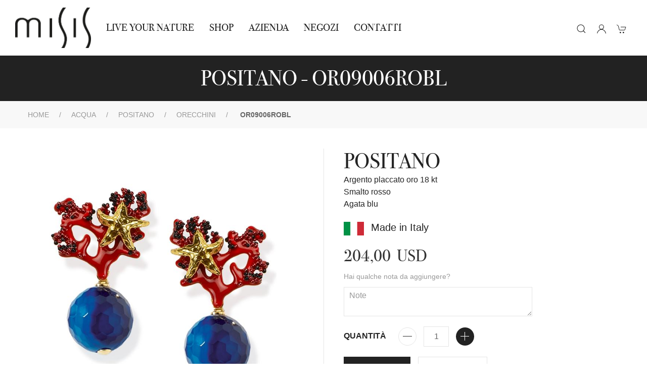

--- FILE ---
content_type: text/html; charset=utf-8
request_url: https://www.misis.it/it/gioielli/orecchini/acqua/positano/or09006robl
body_size: 21283
content:


<!DOCTYPE html>
<html lang="it" prefix="og: http://ogp.me/ns#">
<head><meta name="facebook-domain-verification" content="awa2b80mdk7fm9e24osgkjm04y8bh4" /><meta charset="utf-8" /><meta name="viewport" content="width=device-width, initial-scale=1.0" /><meta name="author" content="Misis" /><title>
	Orecchini OR09006ROBL - Gioielli  | Misis
</title><link href="/images/favicon.ico" rel="shortcut icon" type="image/x-icon" /><link rel="shortcut icon" href="/images/favicon.ico" /><link href="/css/font-awesome.min.css" rel="stylesheet" /><link href="//netdna.bootstrapcdn.com/font-awesome/4.0.3/css/font-awesome.css" rel="stylesheet" /><link href="/images/apple-touch-icon.png" rel="apple-touch-icon" /><link href="/images/favicon76.png" rel="apple-touch-icon" sizes="76x76" /><link href="/images/favicon120.png" rel="apple-touch-icon" sizes="120x120" /><link href="/images/favicon152.png" rel="apple-touch-icon" sizes="152x152" />
    
    <!-- <link href="/css/custom.css" rel="stylesheet" /><link href="/css/bootstrap.min.css" rel="stylesheet" /> -->


    
	<script src="https://code.jquery.com/jquery-2.2.4.min.js"></script>
    <noscript> For full functionality of this site it is necessary to enable JavaScript. </noscript>

        <!-- UIkit CSS -->
    <link rel="stylesheet" href="/css/uikit.min.css" /><link rel="stylesheet" href="/css/stile.css" />

    <!-- UIkit JS -->
    <script src="https://cdn.jsdelivr.net/npm/uikit@3.5.9/dist/js/uikit.min.js"></script>
    <script src="https://cdn.jsdelivr.net/npm/uikit@3.5.9/dist/js/uikit-icons.min.js"></script>
	<!--codice monitoraggio-->

	
	<script type="text/javascript">
var _mtm = _mtm || [];
_mtm.push({'mtm.startTime': (new Date().getTime()), 'event': 'mtm.Start'});
var d=document, g=d.createElement('script'), s=d.getElementsByTagName('script')[0];
g.type='text/javascript'; g.async=true; g.defer=true; g.src='https://analytics.eikondigital.it/js/container_xBE7b3oJ.js'; s.parentNode.insertBefore(g,s);
</script>


<!-- Google tag (gtag.js) -->
<script async src="https://www.googletagmanager.com/gtag/js?id=G-4F0K1Z4N65"></script>
<script>
  window.dataLayer = window.dataLayer || [];
  function gtag(){dataLayer.push(arguments);}
  gtag('js', new Date());

  gtag('config', 'G-4F0K1Z4N65');
</script>



<!-- Hotjar Tracking Code for https://www.misis.it -->
<script>
    (function(h,o,t,j,a,r){
        h.hj=h.hj||function(){(h.hj.q=h.hj.q||[]).push(arguments)};
        h._hjSettings={hjid:2969090,hjsv:6};
        a=o.getElementsByTagName('head')[0];
        r=o.createElement('script');r.async=1;
        r.src=t+h._hjSettings.hjid+j+h._hjSettings.hjsv;
        a.appendChild(r);
    })(window,document,'https://static.hotjar.com/c/hotjar-','.js?sv=');
</script>

<!-- Global site tag (gtag.js) - Google Ads: 10845135198 -->
<script async src="https://www.googletagmanager.com/gtag/js?id=AW-10845135198"></script>
<script>
  window.dataLayer = window.dataLayer || [];
  function gtag(){dataLayer.push(arguments);}
  gtag('js', new Date());

  gtag('config', 'AW-10845135198');
</script>


    <!-- Facebook Pixel Code -->
    <script>
    !function(f,b,e,v,n,t,s)
    {if(f.fbq)return;n=f.fbq=function(){n.callMethod?
    n.callMethod.apply(n,arguments):n.queue.push(arguments)};
    if(!f._fbq)f._fbq=n;n.push=n;n.loaded=!0;n.version='2.0';
    n.queue=[];t=b.createElement(e);t.async=!0;
    t.src=v;s=b.getElementsByTagName(e)[0];
    s.parentNode.insertBefore(t,s)}(window, document,'script',
    'https://connect.facebook.net/en_US/fbevents.js');
    fbq('init', '583606146193778');
    fbq('track', 'PageView');
    </script>
    <noscript><img height="1" width="1" style="display:none"
    src="https://www.facebook.com/tr?id=583606146193778&ev=PageView&noscript=1"
    /></noscript>
    <!-- End Facebook Pixel Code -->

	
    
    
    <script>
        
        
        fbq('track', 'ViewContent',
        {
            "@context": "https://schema.org",
            "@type": "Product",
            "productID": "2196",
            "name": "Orecchini OR09006ROBL - Gioielli  | Misis",
            "description": "Argento placcato oro 18 kt Smalto rosso Agata blu",
            "url": "https://www.misis.it/it/gioielli/orecchini/acqua/positano/or09006robl",
            "image": "https://www.misis.it/jewels-images/r_4_or09006robl_1.jpg",
            "brand": "Misis",
            "offers": [
              {
                  "@type": "Offer",
                  "price": "204.00",
                  "priceCurrency": "EUR",
                  "itemCondition": "https://schema.org/NewCondition",
                  "availability": "https://schema.org/InStock"
              }
            ]
        });


        

        function Aggiungi()
        {
            var qta = parseInt($("#qta").val());
            qta++;
            $("#qta").val(qta);
        }

        function Sottrai()
        {
            var qta = parseInt($("#qta").val());
            if (qta <= 1)
                return;

            qta--;
            $("#qta").val(qta);
        }

        function AddTocart() {

            //$(".loading").css("display", "block");
            //$(".body-content").css('opacity', 0.6);

            // controllo se la MISURA per gli anelli è stata selezionata
            if ($("#ddlVoceVariante_0").length)
            {
                // controllo valore seleizionato
                var m = $("#ddlVoceVariante_0").val();

                if (m == '')
                {
                    alert('Selezionare la misura/Select the size');
                    return;
                }
            } 

            var posting = $.post("/_ajax/carrello/addToCart", $("#formCaratteristiche").serialize());

            posting.done(function (data) {

                fbq('track', 'AddToCart', {
                    content_ids: data.ItemId,
                    content_type: 'product',
                    value: data.TotaleCarrello,
                    currency: 'USD'
	            });

	            //$("#divAggiuntoCarrello").removeClass("hide");
	            //$("#lblNumCartItems").html(data);
	            $("#lblNumCartItems").html(data.QtaTotaleArticoliNelCarrello);
	            //$(".loading").css("display", "none");
	            //$(".body-content").css('opacity', 1);
	            $("#TotaleCarrello").html(data.TotaleCarrello);
	            //$(".CartDialog").removeClass("hidden").css("display", "flex").delay( 3000 ).fadeOut( 400 );
                UIkit.modal(".CartDialog").show();
       
                

	        });

        }


    </script>
    <!--
    <style type="text/css">
    /* stile per carousel */
        .carousel-item-prev,
        .carousel-item-next,
        .carousel-item.active {
            display: flex;
        }

        /* control image height */
        .card-img-top-250 {
            max-height: 225px;
            overflow: hidden;
        }
        /* smoother transitions */
        .carousel-inner > .carousel-item.next.left,
        .carousel-inner > .carousel-item.prev.right
        {
            transition: all 1s ease;
        }
        /* fine stile per carousel */

        /* Modifiche pagina prodotto slider */

        .card-deck a {
            display: inline-table;
        }       

        .navbar-nav {
            flex-direction: inherit!important;
        }

        .btn-success {
            color: #fff!important;
            background-color: #5cb85c!important;
            border-color: #4cae4c!important;
        }

        .btn-success:hover {
            background-color: #449d44!important;
            border-color: #398439!important;
        }
        
        .btn-default {
            border-color: #ccc!important;
        }
    </style>-->

<meta name="language" content="it" />
<meta name="title" content="Orecchini OR09006ROBL - Gioielli  | Misis" />
<meta name="description" content="Argento placcato oro 18 kt Smalto rosso Agata blu" />
<meta name="author" content="Misis S.r.l." />
<meta name="robots" content="index, follow" />
<meta http-equiv="content-language" content="it" />
<meta property="og:type" content="website" />
<meta property="og:site_name" content="www.misis.it" />
<meta property="og:url" content="https://www.misis.it/it/gioielli/orecchini/acqua/positano/or09006robl" />
<meta property="og:title" content="Orecchini OR09006ROBL - Gioielli  | Misis" />
<meta property="og:image" content="https://www.misis.it/jewels-images/r_4_or09006robl_1.jpg" />
<meta property="og:image:url" content="https://www.misis.it/jewels-images/r_4_or09006robl_1.jpg" />
<meta property="og:description" content="Argento placcato oro 18 kt Smalto rosso Agata blu" />
<meta property="product:price:amount" content="204.00" />
<meta property="product:price:currency" content="EUR" />
<meta property="product:retailer_item_id" content="2196" />
<meta property="product:item_group_id" content="95" />
<meta property="product:brand" content="Misis" />
<meta property="product:availability" content="in stock" />
<meta property="product:condition" content="new" />
<meta property="product:locale" content="it_IT" />
<meta property="og:locale" content="it_IT" />
<meta property="og:price:amount" content="204.00" />
<meta property="og:price:currency" content="EUR" />
</head>
<body id="page-top" class="index">

    <!-- Load Facebook SDK for JavaScript -->
      <div id="fb-root"></div>
      <script>
          window.fbAsyncInit = function () {
              FB.init({
                  xfbml: true,
                  version: 'v8.0'
              });
          };

          (function (d, s, id) {
              var js, fjs = d.getElementsByTagName(s)[0];
              if (d.getElementById(id)) return;
              js = d.createElement(s); js.id = id;
              js.src = 'https://connect.facebook.net/it_IT/sdk/xfbml.customerchat.js';
              fjs.parentNode.insertBefore(js, fjs);
          }(document, 'script', 'facebook-jssdk'));</script> 

      <!-- Your Chat Plugin code -->
      <div class="fb-customerchat" 
        attribution=setup_tool
        page_id="203832193013896">
      </div>

    <header>

    <!-- Menu -->
        <nav class="uk-navbar-container uk-padding-small uk-margin" uk-sticky uk-navbar>
            <div class="uk-navbar-left">
        
                <a class=" uk-navbar-item uk-logo" href="/it/default">
                    <img alt="Misis" width="150" src="/img/Logo_MISIS grande.jpg">
                </a>

                <ul class="uk-navbar-nav  uk-visible@l uk-hidden@xl">
                    <li><a href="/it/live-your-nature" title='Live Your Nature'>Live Your Nature</a></li>
                    <li><a href="/it/shop/categorie" title="Shop">Shop</a></li>                            
                    <li><a href="/it/azienda" title='Azienda'>Azienda</a></li>
                    <li><a href="/it/trovami" title='NEGOZI'>NEGOZI</a></li>
                    <li><a href="/it/contatti" title='Contatti'>Contatti</a></li>                  
  				</ul>
       
            </div>

            <div class="uk-navbar-center uk-visible@xl">
                     
                <ul class="uk-navbar-nav">
                    <li><a href="/it/live-your-nature" title='Live Your Nature'>Live Your Nature</a></li>
                    <li><a href="/it/shop/categorie" title="Shop">Shop</a></li>                            
                    <li><a href="/it/azienda" title='Azienda'>Azienda</a></li>
                    <li><a href="/it/trovami" title='NEGOZI'>NEGOZI</a></li>
                    <li><a href="/it/contatti" title='Contatti'>Contatti</a></li>                  
  				</ul>
        
            </div>

            <div class="uk-navbar-right">
                     
                <ul class="uk-navbar-nav">
                    <div class="uk-navbar-item">
                        <li id="cerca" class="uk-animation-slide-right-medium">
                            <span id="divAttesa" style="display:none; margin-left: -36px; padding-left: 0; float:left;position:absolute;margin-top:6px;">
                                <img src="/images/loading2.gif" align="Loading" class="loadingHP" />
                            </span>
                            <form id="search" action="/it/shop/search">
                            <input name="txtSearch1" id="txtSearch1" class="uk-input uk-form-width-medium " type="text" autocomplete="off" placeholder="Cerca...">
                            <button id="btnCerca" class="uk-button uk-button-secondary">Cerca</button>
                            </form>
                        </li>
                    </div>

                    <div class="uk-navbar-item">
                        <ul class="uk-iconnav">
                        <li class="uk-visible@l">
                            <a onclick="displaySearch()">
                                <span class="uk-icon uk-margin-small-right" uk-icon="icon: search"></span>                          
                            </a>
                        </li>
                        
                        <li class="uk-visible@l">
                            <a href="#"uk-toggle="target: #account">
                                <span class="uk-icon uk-margin-small-right" uk-icon="icon: user"></span>
                            </a>
                            
                        </li>
                        <li>
                            <a href='/it/shop/carrello'>
                                  
                                <span class="uk-icon uk-margin-small-right" uk-icon="icon: cart"></span>
                                                        
                            </a>
                        </li>
                        <li class="uk-hidden@l">
                            <a uk-toggle="target: #offcanvas-nav-primary">
                                <span class="uk-icon uk-margin-small-right" uk-icon="icon: menu"></span>                          
                            </a>
                        </li>
                    </ul>
                </div>
                </ul>
        
            </div>
        </nav>
        <!-- Menu -->

                    
    </header>

    
        <div class="body-content">
        
    <div class="CartDialog" uk-modal>


    <div class="uk-modal-dialog uk-modal-container uk-container-xlarge">
        <button class="uk-modal-close-default" type="button" uk-close></button>
        <div class="uk-modal-header">
            <h2 class="uk-modal-title">L'articolo è stato aggiunto al carrello.</h2>
        </div>

        <div class="uk-modal-footer uk-text-center uk-hidden@s">

            <button class="uk-modal-close uk-margin-small-right uk-button uk-button-default" type="button">Continua gli acquisti</button>
            
            <a href="/it/shop/carrello" title="VAI AL CARRELLO" class="uk-button uk-button-secondary">VAI AL CARRELLO</a>        
        </div>


        <div class=" uk-modal-body">
            <div class="uk-grid-small uk-grid-divider" uk-grid> 

            <div class="uk-width-1-3@s uk-text-center">
                <img id="CartDialog_imgCartDialog" src="/jewels-images/r_4_or09006robl_1.jpg" />            
            </div>

            <div class="uk-width-1-3@s">
                <h4 class="uk-card-title uk-text-bold uk-margin-remove-bottom">OR09006ROBL</h4>
                <p class="uk-h3 uk-text-emphasis uk-margin-remove-top">USD 204.00</p>
            </div>

            <div class="uk-width-1-3@s">
                <h4 class="uk-card-title uk-text-bold uk-margin-remove-bottom">SUB TOTALE</h4>  
                <p class="uk-h3 uk-text-emphasis uk-margin-remove-top">USD <span  id="TotaleCarrello" /></p>
            </div>

            </div>
        
        </div>

        <div class="uk-modal-footer uk-text-right">

            <button class="uk-modal-close uk-margin-small-right uk-button uk-button-default" type="button">Continua gli acquisti</button>
            
            <a href="/it/shop/carrello" title="VAI AL CARRELLO" class="uk-button uk-button-secondary">VAI AL CARRELLO</a>        
        </div>

    </div>    
    </div>

        
    <!-- contenuto jewels-->
        <div class="uk-light uk-background-secondary uk-height-small-small uk-panel uk-flex uk-flex-center uk-flex-middle">
            <h1>
                POSITANO - OR09006ROBL
            </h1>
        </div>

        <div class="uk-background-muted uk-padding-small">
            <div class="uk-container">
                <ul class="uk-breadcrumb ">
                    <li class=""><a class="linkAzienda art" href="/default.aspx">Home</a>
                    
                        <li class=""><a class="linkAzienda" href="/it/shop/collezioni/acqua">Acqua</a></li><li class=""><a class="linkAzienda" href="/it/shop/95/acqua/positano">POSITANO</a></li><li class=""><a class="linkAzienda" href="/it/shop/orecchini">Orecchini</a></li>
                    </li>
                    <li class="Bread art">
                        <span class="uk-text-bold uk-text-uppercase">OR09006ROBL</span>
                    </li>
                </ul>
            </div>
        </div>


        <div class="uk-container uk-margin-medium-top uk-margin-xlarge-bottom">
            <div class="uk-child-width-1-2@s uk-grid-divider" uk-grid>
                
                <!-- Foto -->
                <div class="uk-grid-item-match ">
                    <div>

                    <div class=" uk-text-center" uk-lightbox>
                        
                        <a id="MainContent_hplImg" href="/jewels-images/r_4_or09006robl_1.jpg"><img id="MainContent_img" title="Orecchini OR09006ROBL" src="/jewels-images/r_4_or09006robl_1.jpg" alt="Orecchini OR09006ROBL" /></a>

                        

                        
                                    <a class="uk-inline" href="/jewels-images/r_4_DSC_0065_copia.jpg" title="Dettaglio 1"></a>
                            
                        
                    </div>

                    <div class="uk-grid-small" uk-grid uk-lightbox="animation: slide">
                        
                                <div class="">
                                    <a class="uk-inline" href="/jewels-images/r_4_DSC_0065_copia.jpg" title="Dettaglio 1">
                                        <img src="/jewels-images/r_1_DSC_0065_copia.jpg" class="no-padding img-responsive thumbClick thumbnailDetail"
                                            alt="Dettaglio 1" title="Dettaglio 1">
                                    </a>
                                </div>
                            
                    </div>    





                    <div class="uk-grid-small uk-child-width-1-6@s" uk-grid>
                    
                       
                    
                        
                    
                    
                    
                    
                    </div>
                    


                    
                    


                    
                </div>    
                </div>
                <!-- Foto -->

                




                <!-- Desc -->
                <div>

                    <form id="formCaratteristiche">

                        <article class="uk-article">
                        
                            <h2 class="uk-article-title uk-margin-remove-bottom uk-text-uppercase">POSITANO</h2>
                        
                            <p class="uk-margin-remove-top">
                                Argento placcato oro 18 kt<br />Smalto rosso<br />Agata blu
                                <div>
                                    <img alt="Italy" width="40" src="/img/Flag_of_Italy.svg">
                                    <span class="uk-margin-small-left uk-h4">Made in Italy</span>
                                </div>
                                
                            </p>
                        
                            <p class="uk-margin-remove-top uk-margin-remove-bottom bodoni uk-h2">
                                204,00
                                    &nbsp;USD
                            </p>

                            

                            

                            <div class="uk-margin-small">
                                <div class="uk-text-muted uk-form-label">Hai qualche nota da aggiungere?</div>
                                <textarea class="uk-width-2-3@s uk-margin-small-top uk-textarea" placeholder='Note' id="campoNOte"
                                    name="campoNOte"></textarea>
                            </div>

                            <div class="uk-margin">

                                <div class="uk-form-inline">
                                    <span id="MainContent_ltrQuantita" class="uk-text-bold uk-margin-right">QUANTITÀ</span>
                                    <a href="javascript:Sottrai()" class="uk-icon-button uk-button-default" uk-icon="minus"></a>
                                    <input type="text" id="qta" name="qta" value="1" size="2" class="uk-margin-small-left uk-margin-small-right uk-text-center uk-input uk-width-small-small" />
                                    <a href="javascript:Aggiungi()" class="uk-icon-button uk-button-secondary" uk-icon="plus"></a>
                                </div>
                            </div>
                        
                            <div class="uk-grid-small uk-margin-small uk-child-width-auto" uk-grid>
                                <div>
                                    <a id="MainContent_ltrAcquista" title="Acquista" class="uk-button uk-button-secondary uk-light uk-width-1-1" href="javascript:AddTocart();">Acquista</a>
                                </div>
                                <div>
                                    <a id="MainContent_hplCar2" class=" uk-button uk-button-default uk-width-1-1" href="/it/shop/carrello">Carrello</a>
                                </div>
                            </div>
                            <div class="uk-margin-remove">
                                <a class="bodoni uk-text-uppercase uk-text-emphasis" href="javascript:history.back();">Torna alla collezione</a>
                            </div>

                            <div class="uk-margin">
                                <div class="uk-grid-match uk-child-width-auto@s uk-text-left uk-grid-small" uk-grid>
                                    <div>
                                        <span uk-icon="icon: forward; ratio: 1.3"></span>
                                     </div>
                                    <div>
                                       <p class="uk-text-bold uk-text-emphasis uk-margin-remove">Consegna gratuita da 300,00  &euro;</p>
                                    </div>
                                    
                                </div>
                            </div>

                            <div class="uk-margin">
                                <div class="uk-grid-match uk-child-width-auto@s uk-text-left uk-grid-small" uk-grid>
                                    <div>
                                        <span uk-icon="icon: refresh; ratio: 1.3"></span>
                                     </div>
                                    <div>
                                       <p class="uk-text-bold uk-text-emphasis uk-margin-remove">Reso Gratuito</p>
                                       
                                    </div>
                                    
                                </div>
                            </div>
                            <div class="uk-margin">

                                    <div>
                                        <p>
                                        <img src="/img/pagamenti.png" alt="metodi di pagamento" />
                                        </p>
                                    
                                    </div>
                            </div>

                           

                            <hr>


                            <p class="uk-text-bold uk-text-capitalize">
                                
                            </p>

                            <div class="uk-padding uk-padding-remove-top uk-width-2-3@s" uk-slider="autoplay: true; autoplay-interval: 2000">
                            
                                <div class="uk-position-relative">
                            
                                    <div class="uk-slider-container uk-light">
                                        <ul class="uk-slider-items uk-child-width-1-2 uk-child-width-1-3@s uk-child-width-1-3@m">
                                            
                                        </ul>
                                    </div>
                            
                                    <div class="uk-hidden@s uk-light">
                                        <a class="uk-position-center-left uk-position-small" href="#" uk-slidenav-previous
                                            uk-slider-item="previous"></a>
                                        <a class="uk-position-center-right uk-position-small" href="#" uk-slidenav-next uk-slider-item="next"></a>
                                    </div>
                            
                                    <div class="uk-visible@s">
                                        <a class="uk-position-center-left-out uk-position-small" href="#" uk-slidenav-previous
                                            uk-slider-item="previous"></a>
                                        <a class="uk-position-center-right-out uk-position-small" href="#" uk-slidenav-next
                                            uk-slider-item="next"></a>
                                    </div>
                            
                                </div>
                            
                                <ul class="uk-slider-nav uk-dotnav uk-flex-center uk-margin"></ul>
                            
                            </div>
                            

                            <input type="hidden" id="idArticolo" name="idArticolo" value='or09006robl' />
                            <input type="hidden" id="lingua" name="lingua" value='it' />
                        
                        </article>

                                <!--varianti colore se presenti-->

                                    <!--scrollable-->
                                    
                    
 
                                    <!--
                                    -->
                    
                                    
                                    
                    
                                    
                                <div id="divAggiuntoCarrello" class="alert aggCart uk-hidden" role="alert">
                                        L'articolo è stato aggiunto al carrello.
                                        <!-- <a href="/it/shop/carrello" title="VAI AL CARRELLO" class="btn btn-success">VAI AL CARRELLO</a> -->
                                </div>

                            <!-- Da Nascondere 
                                <a id="MainContent_hplInfo" title="richiedi informazioni su questo prodotto" class="linkAzienda" rel="nofollow" href="/it/contatti?idp=or09006robl">richiedi informazioni su questo prodotto</a>
                            <div class="col-md-4 col-xs-12 wd100" style="display: none">
                                <a id="MainContent_ltrAcquista2" title="Acquista" class="btn btn-success" href="javascript:AddTocart();">Acquista</a>
                            </div> -->

                            
                    
                    </form>

                </div>
                <!-- Desc -->
            </div> 
            
            <div class="uk-margin-xlarge-top">
            <h2 class="uk-text-center">
                Scopri la linea 
                <span class="uk-text-bold uk-text-uppercase">POSITANO</span>
            </h2>
            </div>

            <div id="theCarousel" class=" uk-child-width-1-7@s uk-grid" uk-grid>


                    
                           
                                
                                        <div class="uk-margin-medium-top uk-text-left store">
                                            <a href="/it/gioielli/bracciali/acqua/positano/br07621bl" title="BR07621BL" class="text-center">
                                                <div class="blend">
                                                
                                                <img src="/jewels-images/r_4_br07621-blu-PhotoRoom.jpg" class="no-padding img-responsive thumbClick thumbnailDetail" alt="BR07621BL" title="BR07621BL">
                                                <span class="uk-position-absolute uk-transform-center marker" style="left: 80%; top: 85%" uk-marker></span>
                                                <img src="/img/gray-bg.png">
                                                </div>
                                            </a>
                                        </div>
                                    
                                        <div class="uk-margin-medium-top uk-text-left store">
                                            <a href="/it/gioielli/bracciali/acqua/positano/br07797bi" title="BR07797BI" class="text-center">
                                                <div class="blend">
                                                
                                                <img src="/jewels-images/r_4_BR07797BI.jpg" class="no-padding img-responsive thumbClick thumbnailDetail" alt="BR07797BI" title="BR07797BI">
                                                <span class="uk-position-absolute uk-transform-center marker" style="left: 80%; top: 85%" uk-marker></span>
                                                <img src="/img/gray-bg.png">
                                                </div>
                                            </a>
                                        </div>
                                    
                                        <div class="uk-margin-medium-top uk-text-left store">
                                            <a href="/it/gioielli/bracciali/acqua/positano/br07797v" title="BR07797V" class="text-center">
                                                <div class="blend">
                                                
                                                <img src="/jewels-images/r_4_BR07797VP.jpg" class="no-padding img-responsive thumbClick thumbnailDetail" alt="BR07797V" title="BR07797V">
                                                <span class="uk-position-absolute uk-transform-center marker" style="left: 80%; top: 85%" uk-marker></span>
                                                <img src="/img/gray-bg.png">
                                                </div>
                                            </a>
                                        </div>
                                    
                             

                        
                           
                                
                                        <div class="uk-margin-medium-top uk-text-left store">
                                            <a href="/it/gioielli/collane/acqua/positano/ca07701bl" title="CA07701BL" class="text-center">
                                                <div class="blend">
                                                
                                                <img src="/jewels-images/r_4_CA07701-BLU-PhotoRoom.jpg" class="no-padding img-responsive thumbClick thumbnailDetail" alt="CA07701BL" title="CA07701BL">
                                                <span class="uk-position-absolute uk-transform-center marker" style="left: 80%; top: 85%" uk-marker></span>
                                                <img src="/img/gray-bg.png">
                                                </div>
                                            </a>
                                        </div>
                                    
                                        <div class="uk-margin-medium-top uk-text-left store">
                                            <a href="/it/gioielli/collane/acqua/positano/ca07741" title="CA07741" class="text-center">
                                                <div class="blend">
                                                
                                                <img src="/jewels-images/r_4_CA07741BLPEPL.jpg" class="no-padding img-responsive thumbClick thumbnailDetail" alt="CA07741" title="CA07741">
                                                <span class="uk-position-absolute uk-transform-center marker" style="left: 80%; top: 85%" uk-marker></span>
                                                <img src="/img/gray-bg.png">
                                                </div>
                                            </a>
                                        </div>
                                    
                                        <div class="uk-margin-medium-top uk-text-left store">
                                            <a href="/it/gioielli/orecchini/acqua/positano/or09006" title="OR09006" class="text-center">
                                                <div class="blend">
                                                
                                                <img src="/jewels-images/r_4_6fb7d8e2-2d6d-4e5a-a464-2bdb68b7f5f3.jpg" class="no-padding img-responsive thumbClick thumbnailDetail" alt="OR09006" title="OR09006">
                                                <span class="uk-position-absolute uk-transform-center marker" style="left: 80%; top: 85%" uk-marker></span>
                                                <img src="/img/gray-bg.png">
                                                </div>
                                            </a>
                                        </div>
                                    
                             

                        
                           
                                
                                        <div class="uk-margin-medium-top uk-text-left store">
                                            <a href="/it/gioielli/orecchini/acqua/positano/or08996bl" title="OR08996BL" class="text-center">
                                                <div class="blend">
                                                
                                                <img src="/jewels-images/r_4_OR08996-BLU-PhotoRoom.jpg" class="no-padding img-responsive thumbClick thumbnailDetail" alt="OR08996BL" title="OR08996BL">
                                                <span class="uk-position-absolute uk-transform-center marker" style="left: 80%; top: 85%" uk-marker></span>
                                                <img src="/img/gray-bg.png">
                                                </div>
                                            </a>
                                        </div>
                                    
                                        <div class="uk-margin-medium-top uk-text-left store">
                                            <a href="/it/gioielli/orecchini/acqua/positano/or09164" title="OR09164" class="text-center">
                                                <div class="blend">
                                                
                                                <img src="/jewels-images/r_4_OR09164_1.jpg" class="no-padding img-responsive thumbClick thumbnailDetail" alt="OR09164" title="OR09164">
                                                <span class="uk-position-absolute uk-transform-center marker" style="left: 80%; top: 85%" uk-marker></span>
                                                <img src="/img/gray-bg.png">
                                                </div>
                                            </a>
                                        </div>
                                    
                                        <div class="uk-margin-medium-top uk-text-left store">
                                            <a href="/it/gioielli/collane/acqua/positano/ca07741rope" title="CA07741ROPE" class="text-center">
                                                <div class="blend">
                                                
                                                <img src="/jewels-images/r_4_CA07741ROPE.jpg" class="no-padding img-responsive thumbClick thumbnailDetail" alt="CA07741ROPE" title="CA07741ROPE">
                                                <span class="uk-position-absolute uk-transform-center marker" style="left: 80%; top: 85%" uk-marker></span>
                                                <img src="/img/gray-bg.png">
                                                </div>
                                            </a>
                                        </div>
                                    
                             

                        
                           
                                
                                        <div class="uk-margin-medium-top uk-text-left store">
                                            <a href="/it/gioielli/orecchini/acqua/positano/or08996" title="OR08996" class="text-center">
                                                <div class="blend">
                                                
                                                <img src="/jewels-images/r_4_OR08996_1.jpg" class="no-padding img-responsive thumbClick thumbnailDetail" alt="OR08996" title="OR08996">
                                                <span class="uk-position-absolute uk-transform-center marker" style="left: 80%; top: 85%" uk-marker></span>
                                                <img src="/img/gray-bg.png">
                                                </div>
                                            </a>
                                        </div>
                                    
                                        <div class="uk-margin-medium-top uk-text-left store">
                                            <a href="/it/gioielli/orecchini/acqua/positano/or09006blco" title="OR09006BLCO" class="text-center">
                                                <div class="blend">
                                                
                                                <img src="/jewels-images/r_4_OR9006BLCO-Photoroom.jpg" class="no-padding img-responsive thumbClick thumbnailDetail" alt="OR09006BLCO" title="OR09006BLCO">
                                                <span class="uk-position-absolute uk-transform-center marker" style="left: 80%; top: 85%" uk-marker></span>
                                                <img src="/img/gray-bg.png">
                                                </div>
                                            </a>
                                        </div>
                                    
                                        <div class="uk-margin-medium-top uk-text-left store">
                                            <a href="/it/gioielli/anelli/acqua/positano/an03139" title="AN03139" class="text-center">
                                                <div class="blend">
                                                
                                                <img src="/jewels-images/r_4_fd.jpg" class="no-padding img-responsive thumbClick thumbnailDetail" alt="AN03139" title="AN03139">
                                                <span class="uk-position-absolute uk-transform-center marker" style="left: 80%; top: 85%" uk-marker></span>
                                                <img src="/img/gray-bg.png">
                                                </div>
                                            </a>
                                        </div>
                                    
                             

                        
                           
                                
                                        <div class="uk-margin-medium-top uk-text-left store">
                                            <a href="/it/gioielli/anelli/acqua/positano/an03146" title="AN03146" class="text-center">
                                                <div class="blend">
                                                
                                                <img src="/jewels-images/r_4_AN03146.jpg" class="no-padding img-responsive thumbClick thumbnailDetail" alt="AN03146" title="AN03146">
                                                <span class="uk-position-absolute uk-transform-center marker" style="left: 80%; top: 85%" uk-marker></span>
                                                <img src="/img/gray-bg.png">
                                                </div>
                                            </a>
                                        </div>
                                    
                                        <div class="uk-margin-medium-top uk-text-left store">
                                            <a href="/it/gioielli/collane/acqua/positano/ca07701" title="CA07701" class="text-center">
                                                <div class="blend">
                                                
                                                <img src="/jewels-images/r_4_6e8c64e0-3ca2-4c5f-ae8f-f98e9d22a34d.jpg" class="no-padding img-responsive thumbClick thumbnailDetail" alt="CA07701" title="CA07701">
                                                <span class="uk-position-absolute uk-transform-center marker" style="left: 80%; top: 85%" uk-marker></span>
                                                <img src="/img/gray-bg.png">
                                                </div>
                                            </a>
                                        </div>
                                    
                                        <div class="uk-margin-medium-top uk-text-left store">
                                            <a href="/it/gioielli/collane/acqua/positano/ca07697" title="CA07697" class="text-center">
                                                <div class="blend">
                                                
                                                <img src="/jewels-images/r_4_CA07697.jpg" class="no-padding img-responsive thumbClick thumbnailDetail" alt="CA07697" title="CA07697">
                                                <span class="uk-position-absolute uk-transform-center marker" style="left: 80%; top: 85%" uk-marker></span>
                                                <img src="/img/gray-bg.png">
                                                </div>
                                            </a>
                                        </div>
                                    
                             

                        
                           
                                
                                        <div class="uk-margin-medium-top uk-text-left store">
                                            <a href="/it/gioielli/bracciali/acqua/positano/br07622" title="BR07622" class="text-center">
                                                <div class="blend">
                                                
                                                <img src="/jewels-images/r_4_BR07622-1.jpg" class="no-padding img-responsive thumbClick thumbnailDetail" alt="BR07622" title="BR07622">
                                                <span class="uk-position-absolute uk-transform-center marker" style="left: 80%; top: 85%" uk-marker></span>
                                                <img src="/img/gray-bg.png">
                                                </div>
                                            </a>
                                        </div>
                                    
                                        <div class="uk-margin-medium-top uk-text-left store">
                                            <a href="/it/gioielli/bracciali/acqua/positano/br07619" title="BR07619" class="text-center">
                                                <div class="blend">
                                                
                                                <img src="/jewels-images/r_4_ba82bcce-a653-40e1-a5cf-13b1294ec40e.jpg" class="no-padding img-responsive thumbClick thumbnailDetail" alt="BR07619" title="BR07619">
                                                <span class="uk-position-absolute uk-transform-center marker" style="left: 80%; top: 85%" uk-marker></span>
                                                <img src="/img/gray-bg.png">
                                                </div>
                                            </a>
                                        </div>
                                    
                                        <div class="uk-margin-medium-top uk-text-left store">
                                            <a href="/it/gioielli/anelli/acqua/positano/an03140" title="AN03140" class="text-center">
                                                <div class="blend">
                                                
                                                <img src="/jewels-images/r_4_67f31a87-d901-4f24-89a1-b04a600eb7e0.jpg" class="no-padding img-responsive thumbClick thumbnailDetail" alt="AN03140" title="AN03140">
                                                <span class="uk-position-absolute uk-transform-center marker" style="left: 80%; top: 85%" uk-marker></span>
                                                <img src="/img/gray-bg.png">
                                                </div>
                                            </a>
                                        </div>
                                    
                             

                        
                           
                                
                                        <div class="uk-margin-medium-top uk-text-left store">
                                            <a href="/it/gioielli/anelli/acqua/positano/an03143" title="AN03143" class="text-center">
                                                <div class="blend">
                                                
                                                <img src="/jewels-images/r_4_dc45e558-dabf-45b9-b35b-647d7df7d9d9.jpg" class="no-padding img-responsive thumbClick thumbnailDetail" alt="AN03143" title="AN03143">
                                                <span class="uk-position-absolute uk-transform-center marker" style="left: 80%; top: 85%" uk-marker></span>
                                                <img src="/img/gray-bg.png">
                                                </div>
                                            </a>
                                        </div>
                                    
                                        <div class="uk-margin-medium-top uk-text-left store">
                                            <a href="/it/gioielli/anelli/acqua/positano/an03150" title="AN03150" class="text-center">
                                                <div class="blend">
                                                
                                                <img src="/jewels-images/r_4_8411caee-8ea2-43e6-ae83-8e4bab2e31bd.jpg" class="no-padding img-responsive thumbClick thumbnailDetail" alt="AN03150" title="AN03150">
                                                <span class="uk-position-absolute uk-transform-center marker" style="left: 80%; top: 85%" uk-marker></span>
                                                <img src="/img/gray-bg.png">
                                                </div>
                                            </a>
                                        </div>
                                    
                                        <div class="uk-margin-medium-top uk-text-left store">
                                            <a href="/it/gioielli/bracciali/acqua/positano/br07617" title="BR07617" class="text-center">
                                                <div class="blend">
                                                
                                                <img src="/jewels-images/r_4_ecf92df8-5dc9-4132-8214-2d3002ad0763.jpg" class="no-padding img-responsive thumbClick thumbnailDetail" alt="BR07617" title="BR07617">
                                                <span class="uk-position-absolute uk-transform-center marker" style="left: 80%; top: 85%" uk-marker></span>
                                                <img src="/img/gray-bg.png">
                                                </div>
                                            </a>
                                        </div>
                                    
                             

                        
                           
                                
                                        <div class="uk-margin-medium-top uk-text-left store">
                                            <a href="/it/gioielli/bracciali/acqua/positano/br07621" title="BR07621" class="text-center">
                                                <div class="blend">
                                                
                                                <img src="/jewels-images/r_4_14c580b6-8bb6-4789-8b6d-28dd385a2abc.jpg" class="no-padding img-responsive thumbClick thumbnailDetail" alt="BR07621" title="BR07621">
                                                <span class="uk-position-absolute uk-transform-center marker" style="left: 80%; top: 85%" uk-marker></span>
                                                <img src="/img/gray-bg.png">
                                                </div>
                                            </a>
                                        </div>
                                    
                                        <div class="uk-margin-medium-top uk-text-left store">
                                            <a href="/it/gioielli/bracciali/acqua/positano/br07797az" title="BR07797AZ" class="text-center">
                                                <div class="blend">
                                                
                                                <img src="/jewels-images/r_4_BR07797AZ.jpg" class="no-padding img-responsive thumbClick thumbnailDetail" alt="BR07797AZ" title="BR07797AZ">
                                                <span class="uk-position-absolute uk-transform-center marker" style="left: 80%; top: 85%" uk-marker></span>
                                                <img src="/img/gray-bg.png">
                                                </div>
                                            </a>
                                        </div>
                                    
                                        <div class="uk-margin-medium-top uk-text-left store">
                                            <a href="/it/gioielli/bracciali/acqua/positano/br08089pl" title="BR08089PL" class="text-center">
                                                <div class="blend">
                                                
                                                <img src="/jewels-images/r_4_BR08089PL_copia.jpg" class="no-padding img-responsive thumbClick thumbnailDetail" alt="BR08089PL" title="BR08089PL">
                                                <span class="uk-position-absolute uk-transform-center marker" style="left: 80%; top: 85%" uk-marker></span>
                                                <img src="/img/gray-bg.png">
                                                </div>
                                            </a>
                                        </div>
                                    
                             

                        
                           
                                
                                        <div class="uk-margin-medium-top uk-text-left store">
                                            <a href="/it/gioielli/bracciali/acqua/positano/br08089rh" title="BR08089RH" class="text-center">
                                                <div class="blend">
                                                
                                                <img src="/jewels-images/r_4_BR08089RH_copia.jpg" class="no-padding img-responsive thumbClick thumbnailDetail" alt="BR08089RH" title="BR08089RH">
                                                <span class="uk-position-absolute uk-transform-center marker" style="left: 80%; top: 85%" uk-marker></span>
                                                <img src="/img/gray-bg.png">
                                                </div>
                                            </a>
                                        </div>
                                    
                                        <div class="uk-margin-medium-top uk-text-left store">
                                            <a href="/it/gioielli/bracciali/acqua/positano/br08093arh" title="BR08093ARH" class="text-center">
                                                <div class="blend">
                                                
                                                <img src="/jewels-images/r_4_BR08093RH_copia.jpg" class="no-padding img-responsive thumbClick thumbnailDetail" alt="BR08093ARH" title="BR08093ARH">
                                                <span class="uk-position-absolute uk-transform-center marker" style="left: 80%; top: 85%" uk-marker></span>
                                                <img src="/img/gray-bg.png">
                                                </div>
                                            </a>
                                        </div>
                                    
                                        <div class="uk-margin-medium-top uk-text-left store">
                                            <a href="/it/gioielli/bracciali/acqua/positano/br08093pl" title="BR08093PL" class="text-center">
                                                <div class="blend">
                                                
                                                <img src="/jewels-images/r_4_BR08093.jpg" class="no-padding img-responsive thumbClick thumbnailDetail" alt="BR08093PL" title="BR08093PL">
                                                <span class="uk-position-absolute uk-transform-center marker" style="left: 80%; top: 85%" uk-marker></span>
                                                <img src="/img/gray-bg.png">
                                                </div>
                                            </a>
                                        </div>
                                    
                             

                        
                           
                                
                                        <div class="uk-margin-medium-top uk-text-left store">
                                            <a href="/it/gioielli/bracciali/acqua/positano/br07797bl" title="BR07797BL" class="text-center">
                                                <div class="blend">
                                                
                                                <img src="/jewels-images/r_4_BR07797BL.jpg" class="no-padding img-responsive thumbClick thumbnailDetail" alt="BR07797BL" title="BR07797BL">
                                                <span class="uk-position-absolute uk-transform-center marker" style="left: 80%; top: 85%" uk-marker></span>
                                                <img src="/img/gray-bg.png">
                                                </div>
                                            </a>
                                        </div>
                                    
                                        <div class="uk-margin-medium-top uk-text-left store">
                                            <a href="/it/gioielli/bracciali/acqua/positano/br07797co" title="BR07797CO" class="text-center">
                                                <div class="blend">
                                                
                                                <img src="/jewels-images/r_4_BR07797CO_1.jpg" class="no-padding img-responsive thumbClick thumbnailDetail" alt="BR07797CO" title="BR07797CO">
                                                <span class="uk-position-absolute uk-transform-center marker" style="left: 80%; top: 85%" uk-marker></span>
                                                <img src="/img/gray-bg.png">
                                                </div>
                                            </a>
                                        </div>
                                    
                                        <div class="uk-margin-medium-top uk-text-left store">
                                            <a href="/it/gioielli/bracciali/acqua/positano/br07797tu" title="BR07797TU" class="text-center">
                                                <div class="blend">
                                                
                                                <img src="/jewels-images/r_4_BR07797TU.jpg" class="no-padding img-responsive thumbClick thumbnailDetail" alt="BR07797TU" title="BR07797TU">
                                                <span class="uk-position-absolute uk-transform-center marker" style="left: 80%; top: 85%" uk-marker></span>
                                                <img src="/img/gray-bg.png">
                                                </div>
                                            </a>
                                        </div>
                                    
                             

                        
                           
                                
                                        <div class="uk-margin-medium-top uk-text-left store">
                                            <a href="/it/gioielli/collane/acqua/positano/ca07700" title="CA07700" class="text-center">
                                                <div class="blend">
                                                
                                                <img src="/jewels-images/r_4_ae81e809-6590-4853-afde-d9d47a8748da.jpg" class="no-padding img-responsive thumbClick thumbnailDetail" alt="CA07700" title="CA07700">
                                                <span class="uk-position-absolute uk-transform-center marker" style="left: 80%; top: 85%" uk-marker></span>
                                                <img src="/img/gray-bg.png">
                                                </div>
                                            </a>
                                        </div>
                                    
                                        <div class="uk-margin-medium-top uk-text-left store">
                                            <a href="/it/gioielli/collane/acqua/positano/ca07696" title="CA07696" class="text-center">
                                                <div class="blend">
                                                
                                                <img src="/jewels-images/r_4_f8ef0364-d0ef-4eb0-b56c-0e6cbb98a806.jpg" class="no-padding img-responsive thumbClick thumbnailDetail" alt="CA07696" title="CA07696">
                                                <span class="uk-position-absolute uk-transform-center marker" style="left: 80%; top: 85%" uk-marker></span>
                                                <img src="/img/gray-bg.png">
                                                </div>
                                            </a>
                                        </div>
                                    
                                        <div class="uk-margin-medium-top uk-text-left store">
                                            <a href="/it/gioielli/collane/acqua/positano/ca07703" title="CA07703" class="text-center">
                                                <div class="blend">
                                                
                                                <img src="/jewels-images/r_4_922e61e4-61dc-4c0a-bd3c-4d2a64e242d2.jpg" class="no-padding img-responsive thumbClick thumbnailDetail" alt="CA07703" title="CA07703">
                                                <span class="uk-position-absolute uk-transform-center marker" style="left: 80%; top: 85%" uk-marker></span>
                                                <img src="/img/gray-bg.png">
                                                </div>
                                            </a>
                                        </div>
                                    
                             

                        
                           
                                
                                        <div class="uk-margin-medium-top uk-text-left store">
                                            <a href="/it/gioielli/collane/acqua/positano/ca07712" title="CA07712" class="text-center">
                                                <div class="blend">
                                                
                                                <img src="/jewels-images/r_4_CA07712.jpg" class="no-padding img-responsive thumbClick thumbnailDetail" alt="CA07712" title="CA07712">
                                                <span class="uk-position-absolute uk-transform-center marker" style="left: 80%; top: 85%" uk-marker></span>
                                                <img src="/img/gray-bg.png">
                                                </div>
                                            </a>
                                        </div>
                                    
                                        <div class="uk-margin-medium-top uk-text-left store">
                                            <a href="/it/gioielli/collane/acqua/positano/ca07713" title="CA07713" class="text-center">
                                                <div class="blend">
                                                
                                                <img src="/jewels-images/r_4_CA07713.jpg" class="no-padding img-responsive thumbClick thumbnailDetail" alt="CA07713" title="CA07713">
                                                <span class="uk-position-absolute uk-transform-center marker" style="left: 80%; top: 85%" uk-marker></span>
                                                <img src="/img/gray-bg.png">
                                                </div>
                                            </a>
                                        </div>
                                    
                                        <div class="uk-margin-medium-top uk-text-left store">
                                            <a href="/it/gioielli/orecchini/acqua/positano/or08988" title="OR08988" class="text-center">
                                                <div class="blend">
                                                
                                                <img src="/jewels-images/r_4_25c98e19-ec70-48bb-8cd4-6a5a1e5e0c2b.jpg" class="no-padding img-responsive thumbClick thumbnailDetail" alt="OR08988" title="OR08988">
                                                <span class="uk-position-absolute uk-transform-center marker" style="left: 80%; top: 85%" uk-marker></span>
                                                <img src="/img/gray-bg.png">
                                                </div>
                                            </a>
                                        </div>
                                    
                             

                        
                           
                                
                                        <div class="uk-margin-medium-top uk-text-left store">
                                            <a href="/it/gioielli/orecchini/acqua/positano/or08990" title="OR08990" class="text-center">
                                                <div class="blend">
                                                
                                                <img src="/jewels-images/r_4_aba095b4-9aa1-4156-83cf-4ae5e9617e68.jpg" class="no-padding img-responsive thumbClick thumbnailDetail" alt="OR08990" title="OR08990">
                                                <span class="uk-position-absolute uk-transform-center marker" style="left: 80%; top: 85%" uk-marker></span>
                                                <img src="/img/gray-bg.png">
                                                </div>
                                            </a>
                                        </div>
                                    
                                        <div class="uk-margin-medium-top uk-text-left store">
                                            <a href="/it/gioielli/orecchini/acqua/positano/or08991" title="OR08991" class="text-center">
                                                <div class="blend">
                                                
                                                <img src="/jewels-images/r_4_OR08991_1.jpg" class="no-padding img-responsive thumbClick thumbnailDetail" alt="OR08991" title="OR08991">
                                                <span class="uk-position-absolute uk-transform-center marker" style="left: 80%; top: 85%" uk-marker></span>
                                                <img src="/img/gray-bg.png">
                                                </div>
                                            </a>
                                        </div>
                                    
                                        <div class="uk-margin-medium-top uk-text-left store">
                                            <a href="/it/gioielli/orecchini/acqua/positano/or08992" title="OR08992" class="text-center">
                                                <div class="blend">
                                                
                                                <img src="/jewels-images/r_4_OR08992.jpg" class="no-padding img-responsive thumbClick thumbnailDetail" alt="OR08992" title="OR08992">
                                                <span class="uk-position-absolute uk-transform-center marker" style="left: 80%; top: 85%" uk-marker></span>
                                                <img src="/img/gray-bg.png">
                                                </div>
                                            </a>
                                        </div>
                                    
                             

                        
                           
                                
                                        <div class="uk-margin-medium-top uk-text-left store">
                                            <a href="/it/gioielli/orecchini/acqua/positano/or08995" title="OR08995" class="text-center">
                                                <div class="blend">
                                                
                                                <img src="/jewels-images/r_4_fedfdd47-a93d-4a55-b481-186840f6c82e.jpg" class="no-padding img-responsive thumbClick thumbnailDetail" alt="OR08995" title="OR08995">
                                                <span class="uk-position-absolute uk-transform-center marker" style="left: 80%; top: 85%" uk-marker></span>
                                                <img src="/img/gray-bg.png">
                                                </div>
                                            </a>
                                        </div>
                                    
                                        <div class="uk-margin-medium-top uk-text-left store">
                                            <a href="/it/gioielli/orecchini/acqua/positano/or09006robi" title="OR09006ROBI" class="text-center">
                                                <div class="blend">
                                                
                                                <img src="/jewels-images/r_4_RO_1.jpg" class="no-padding img-responsive thumbClick thumbnailDetail" alt="OR09006ROBI" title="OR09006ROBI">
                                                <span class="uk-position-absolute uk-transform-center marker" style="left: 80%; top: 85%" uk-marker></span>
                                                <img src="/img/gray-bg.png">
                                                </div>
                                            </a>
                                        </div>
                                    
                                        <div class="uk-margin-medium-top uk-text-left store">
                                            <a href="/it/gioielli/orecchini/acqua/positano/or09006robl" title="OR09006ROBL" class="text-center">
                                                <div class="blend">
                                                
                                                <img src="/jewels-images/r_4_OR09006ROBL_1.jpg" class="no-padding img-responsive thumbClick thumbnailDetail" alt="OR09006ROBL" title="OR09006ROBL">
                                                <span class="uk-position-absolute uk-transform-center marker" style="left: 80%; top: 85%" uk-marker></span>
                                                <img src="/img/gray-bg.png">
                                                </div>
                                            </a>
                                        </div>
                                    
                             

                        
                           
                                
                                        <div class="uk-margin-medium-top uk-text-left store">
                                            <a href="/it/gioielli/orecchini/acqua/positano/or09006rone" title="OR09006RONE" class="text-center">
                                                <div class="blend">
                                                
                                                <img src="/jewels-images/r_4_OR09006RONE.jpg" class="no-padding img-responsive thumbClick thumbnailDetail" alt="OR09006RONE" title="OR09006RONE">
                                                <span class="uk-position-absolute uk-transform-center marker" style="left: 80%; top: 85%" uk-marker></span>
                                                <img src="/img/gray-bg.png">
                                                </div>
                                            </a>
                                        </div>
                                    
                                        <div class="uk-margin-medium-top uk-text-left store">
                                            <a href="/it/gioielli/orecchini/acqua/positano/or09006rope" title="OR09006ROPE" class="text-center">
                                                <div class="blend">
                                                
                                                <img src="/jewels-images/r_4_OR09006ROPEPL.jpg" class="no-padding img-responsive thumbClick thumbnailDetail" alt="OR09006ROPE" title="OR09006ROPE">
                                                <span class="uk-position-absolute uk-transform-center marker" style="left: 80%; top: 85%" uk-marker></span>
                                                <img src="/img/gray-bg.png">
                                                </div>
                                            </a>
                                        </div>
                                    
                                        <div class="uk-margin-medium-top uk-text-left store">
                                            <a href="/it/gioielli/orecchini/acqua/positano/or09008" title="OR09008" class="text-center">
                                                <div class="blend">
                                                
                                                <img src="/jewels-images/r_4_OR09008.jpg" class="no-padding img-responsive thumbClick thumbnailDetail" alt="OR09008" title="OR09008">
                                                <span class="uk-position-absolute uk-transform-center marker" style="left: 80%; top: 85%" uk-marker></span>
                                                <img src="/img/gray-bg.png">
                                                </div>
                                            </a>
                                        </div>
                                    
                             

                        
                           
                                
                                        <div class="uk-margin-medium-top uk-text-left store">
                                            <a href="/it/gioielli/orecchini/acqua/positano/or09009" title="OR09009" class="text-center">
                                                <div class="blend">
                                                
                                                <img src="/jewels-images/r_4_OR09009.jpg" class="no-padding img-responsive thumbClick thumbnailDetail" alt="OR09009" title="OR09009">
                                                <span class="uk-position-absolute uk-transform-center marker" style="left: 80%; top: 85%" uk-marker></span>
                                                <img src="/img/gray-bg.png">
                                                </div>
                                            </a>
                                        </div>
                                    
                                        <div class="uk-margin-medium-top uk-text-left store">
                                            <a href="/it/gioielli/orecchini/acqua/positano/or09000" title="OR09000" class="text-center">
                                                <div class="blend">
                                                
                                                <img src="/jewels-images/r_4_dec3257f-2d41-4463-a4f3-844a421be435.jpg" class="no-padding img-responsive thumbClick thumbnailDetail" alt="OR09000" title="OR09000">
                                                <span class="uk-position-absolute uk-transform-center marker" style="left: 80%; top: 85%" uk-marker></span>
                                                <img src="/img/gray-bg.png">
                                                </div>
                                            </a>
                                        </div>
                                    
                                        <div class="uk-margin-medium-top uk-text-left store">
                                            <a href="/it/gioielli/orecchini/acqua/positano/or09002c" title="OR09002C" class="text-center">
                                                <div class="blend">
                                                
                                                <img src="/jewels-images/r_4_5a204e7a-99bf-4678-b4a2-70520abaa6fc.jpg" class="no-padding img-responsive thumbClick thumbnailDetail" alt="OR09002C" title="OR09002C">
                                                <span class="uk-position-absolute uk-transform-center marker" style="left: 80%; top: 85%" uk-marker></span>
                                                <img src="/img/gray-bg.png">
                                                </div>
                                            </a>
                                        </div>
                                    
                             

                        
                           
                                
                                        <div class="uk-margin-medium-top uk-text-left store">
                                            <a href="/it/gioielli/orecchini/acqua/positano/or09002t" title="OR09002T" class="text-center">
                                                <div class="blend">
                                                
                                                <img src="/jewels-images/r_4_6fc25f4d-3846-454d-9fcc-655e0f691c3d.jpg" class="no-padding img-responsive thumbClick thumbnailDetail" alt="OR09002T" title="OR09002T">
                                                <span class="uk-position-absolute uk-transform-center marker" style="left: 80%; top: 85%" uk-marker></span>
                                                <img src="/img/gray-bg.png">
                                                </div>
                                            </a>
                                        </div>
                                    
                                        <div class="uk-margin-medium-top uk-text-left store">
                                            <a href="/it/gioielli/orecchini/acqua/positano/or09002v" title="OR09002V" class="text-center">
                                                <div class="blend">
                                                
                                                <img src="/jewels-images/r_4_c26804ca-6ff4-4aae-a61f-0891b02e4a00.jpg" class="no-padding img-responsive thumbClick thumbnailDetail" alt="OR09002V" title="OR09002V">
                                                <span class="uk-position-absolute uk-transform-center marker" style="left: 80%; top: 85%" uk-marker></span>
                                                <img src="/img/gray-bg.png">
                                                </div>
                                            </a>
                                        </div>
                                    
                                        <div class="uk-margin-medium-top uk-text-left store">
                                            <a href="/it/gioielli/orecchini/acqua/positano/or08348" title="OR08348" class="text-center">
                                                <div class="blend">
                                                
                                                <img src="/jewels-images/r_4_OR08348-1.jpg" class="no-padding img-responsive thumbClick thumbnailDetail" alt="OR08348" title="OR08348">
                                                <span class="uk-position-absolute uk-transform-center marker" style="left: 80%; top: 85%" uk-marker></span>
                                                <img src="/img/gray-bg.png">
                                                </div>
                                            </a>
                                        </div>
                                    
                             

                        
                           
                                
                                        <div class="uk-margin-medium-top uk-text-left store">
                                            <a href="/it/gioielli/orecchini/acqua/positano/or08349" title="OR08349" class="text-center">
                                                <div class="blend">
                                                
                                                <img src="/jewels-images/r_4_OR08349-1.jpg" class="no-padding img-responsive thumbClick thumbnailDetail" alt="OR08349" title="OR08349">
                                                <span class="uk-position-absolute uk-transform-center marker" style="left: 80%; top: 85%" uk-marker></span>
                                                <img src="/img/gray-bg.png">
                                                </div>
                                            </a>
                                        </div>
                                    
                                        <div class="uk-margin-medium-top uk-text-left store">
                                            <a href="/it/gioielli/collane/acqua/positano/ca07334" title="CA07334" class="text-center">
                                                <div class="blend">
                                                
                                                <img src="/jewels-images/r_4_CA07334-1.jpg" class="no-padding img-responsive thumbClick thumbnailDetail" alt="CA07334" title="CA07334">
                                                <span class="uk-position-absolute uk-transform-center marker" style="left: 80%; top: 85%" uk-marker></span>
                                                <img src="/img/gray-bg.png">
                                                </div>
                                            </a>
                                        </div>
                                    
                             

                        

            </div>



        </div>


       
    <!--        <span id="MainContent_lblMessage"></span>-->


        </div>


        <footer>

        <div class="uk-background-grigio uk-padding-small">

        <div class="uk-container">
        <div class="uk-padding" uk-grid>
            <div class="uk-width-1-5@s"></div>
               
            <div class="uk-width-3-5@s">
            <h2 class="uk-h1 uk-text-center">ISCRIVITI ALLA NOSTRA NEWSLETTER</h2>
            <p class="uk-text-center uk-text-muted">Se sei interessato a ricevere news ed aggiornamenti sul mondo Misis, lasciaci la tua email.</p>
                <div class="uk-grid-small" uk-grid>
                    <div class="uk-width-expand">
                        <input placeholder="Inserisci la tua email ..." class="uk-input" type="text" id="tbIscrizioneNewsletter" />
                    </div>
                    <div class="uk-width-1-4">
                        <input class="uk-button uk-button-secondary uk-width-1-1" type="button" id="btnIscrizioneNewsletter" value="Iscriviti" />
                    </div>                   
                </div>
                <div class="uk-text-center uk-margin uk-grid-small uk-child-width-auto uk-grid">
                    <label class="uk-text-lowercase uk-text-small"><input class="uk-checkbox uk-margin-small-right" type="checkbox" id="ckbPrivacyNewsletter">ACCONSENTO AL TRATTAMENTO DEI MIEI DATI PERSONALI SECONDO QUANTO PREVISTO DELLA LEGGE SULLA PRIVACY EU 2016/679 E DI AVER PRESO VISIONE DELL'INFORMATIVA SUL TRATTAMENTO DEI DATI PERSONALI. <a href="/pdf/privacy.pdf" target="_blank">PREMERE QUI PER VISUALIZZARE L'"INFORMATIVA SUL TRATTAMENTO DEI DATI PERSONALI"</a>. 
                        </label>
                    
                </div>
                <span id="spanAvvisoNewsletter"></span>
            </div>
            <div class="uk-width-1-5@s"></div>
        </div>
            <div class="uk-child-width-1-5@s uk-text-center uk-padding" uk-grid>
            
                

                <div>
                    <!-- <span uk-icon="icon: credit-card; ratio: 2.5"></span> -->
		    <img style="padding-top: 13px; padding-bottom: 13px;" src="/img/pagamenti.png" alt="metodi di pagamento" />	
                    <h4>PAGAMENTI SICURI</h4>
                    <h6>PAGA SICURAMENTE TRAMITE PAYPAL, CARTA DI CREDITO O BONIFICO BANCARIO</h6>
                </div>

                <div>
                    <img style="padding-top: 6px; padding-bottom:6px;" alt="Italy" width="60" src="/img/Flag_of_Italy.svg" >
                    <h4>MADE IN ITALY</h4>
                    <h6>PRODUZIONE ARTIGIANALE MADE IN ITALY</h6>
                </div>

                <div>
                    <a href="/it/reso-facile" title="RESO FACILE">
                        <span uk-icon="icon: refresh; ratio: 2.5"></span>
                        <h4>RESO FACILE</h4>
                        <h6>CI HAI RIPENSATO? FACILE! PUOI FARE UN RESO, LE SPESE LE PAGHIAMO NOI</h6>
                    </a>
                </div>

                <div>
                    <div>
                        <a href="https://apps.apple.com/it/app/misis/id703369555" target="_blank">
                            <img width="170" alt="Misis Apple Store" src="/img/misis-applestore.png" />
                        </a>
                    </div>
                    <div>
                        <a href="https://play.google.com/store/apps/details?id=it.jiki.misis" target="_blank">    
                            <img width="170" class="uk-margin-small-top" width="160" alt="Misis Google Play Store" src="/img/misis-googleplay.png"/>
                        </a>               
                    </div>
                </div>           
            
            </div>
         

        </div>
        </div>



        
        <div>
            <div class="uk-margin-auto uk-text-center uk-child-width-1-3@s" uk-grid>
                <div class="uk-padding-small ">
                
                    <p class="uk-h4 uk-margin-remove crediti">MISIS S.R.L. - P.I & C.F 01870840244 </p>
                    <p class="uk-text-emphasis uk-margin-remove">
                    <a id="hpCookiesLink" class="foottxt" Rel="nofollow" href="/it/cookies.aspx" target="_Blank">Cookie Policy</a> | 
				    <a id="ltrPrivacy" class="foottxt" Rel="nofollow" href="/pdf/privacy.pdf" target="_Blank">Privacy Policy</a> | 
					<a id="ltrTermini" class="foottxt" Rel="nofollow" Title="Termini e Condizioni di vendita" href="/it/termini-e-condizioni" target="_Blank">Termini e Condizioni di vendita</a> | 
					<a href="https://www.misis.it/pdf/Elenco-Trasparenza-Aiuti.pdf" target="_blank" rel="nofollow" class="foottxt">RNA Trasparenza</a> | 
					<a href="#modal-example" rel="nofollow" class="foottxt" uk-toggle>Avvertenze Gioielli</a>
                    </p>
                  
                </div>

                <div class="uk-text-emphasis">

                <ul class="uk-navbar-nav" style="display:inline-flex">
                            <li><a uk-icon="icon: facebook; ratio: 1.52" title="Facebook" target="_blank" href="https://www.facebook.com/misisgioielli" rel="nofollow">
                                
                            </a></li>
                            <li><a uk-icon="icon: instagram; ratio: 1.52" title="Instagram" target="_blank" href="https://www.instagram.com/misisgioielli/" rel="nofollow">
                                
                            </a></li>
                            <li><a uk-icon="icon: twitter; ratio: 1.52" title="Twitter" target="_blank" href="https://twitter.com/misisgioielli" rel="nofollow">
                                
                            </a></li>
                            <li><a uk-icon="icon: youtube; ratio: 1.52" title="Youtube" target="_blank" href="https://www.youtube.com/user/MisisGioielli" rel="nofollow">
                               
                            </a></li>
                </ul>            
                </div>


                <div>
                
                <ul class="uk-navbar-nav" style="display:inline-flex">
 
                    
                                    <li><a title="IT" href="/it/gioielli/orecchini/acqua/positano/or09006robl">IT</a></li>
                                
                                    <li><a title="EN" href="/en/jewels/earrings/water/positano/or09006robl">EN</a></li>
                                
                </ul>     
                
                </div>
            
            
            
            </div>
        
        </div>
        </footer>


	</div>

    <div id="offcanvas-nav-primary" class="uk-hidden@l" uk-offcanvas="overlay: true">
    <div class="uk-offcanvas-bar uk-background-default uk-flex uk-flex-column">

        <ul class="uk-nav uk-nav-primary uk-light uk-nav-center uk-margin-auto-vertical">
            <li><a class=" uk-navbar-item uk-logo" href="/it/default">
                    <img alt="Misis" width="150" src="/img/Logo_MISIS grande.jpg">
                </a></li>
            <li class="uk-nav-header">Menu</li>
            <li><a href="/it/live-your-nature" title='Live Your Nature'>Live Your Nature</a></li>
                    <li><a href="/it/shop/categorie" title="Shop">Shop</a></li>                            
                    <li><a href="/it/azienda" title='Azienda'>Azienda</a></li>
                    <li><a href="/it/trovami" title='NEGOZI'>NEGOZI</a></li>
                    <li><a href="/it/contatti" title='Contatti'>Contatti</a></li>
            <li class="uk-nav-divider"></li>
            <li><a href="#" uk-toggle="target: #account"><span class="uk-margin-small-right" uk-icon="icon: user"></span> ACCOUNT</a>

            
            </li>
            <li><a href="#" uk-toggle="target: #cercaM"><span class="uk-margin-small-right" uk-icon="icon: search"></span> CERCA</a></li>
        </ul>

    </div>
    </div>

    <div id="account" uk-modal>
        <div class="uk-modal-dialog uk-modal-body">

            


<div class="login-modal">
<div id="formlogin">
    
        <form id="form1">

            <legend class="uk-margin-remove">Account</legend>

            <div class="uk-inline uk-margin-small uk-width-1-1">
                <span class="uk-form-icon" uk-icon="icon: user"></span>
                <input class="uk-input " id="txtnu" name="txtnu" type="text" placeholder="Email">
            </div>
                        
            <div class="uk-width-1-1 uk-inline uk-margin-small">
                <span class="uk-form-icon" uk-icon="icon: lock"></span>
                <input class="uk-input " id="txtpw" name="txtpw" type="password" placeholder="Password">
            </div>

            <div class="uk-grid-small" uk-grid>

                <div class="uk-width-auto@m">
                    <input type="button" id="btnlogin" onclick="GetTesto('txtact', 'txtpw');" class="uk-button uk-width-1-1@s uk-button-secondary" value="LOGIN" />
                    
                    <input type="hidden" id="txtact" name="txtact" />
                    <input type="hidden" id="lingua" name="lingua" value='it' />                    
                </div>

                <div class="uk-width-expand@m">
                    <a id="hplRegisterNow" class="uk-button uk-button-default uk-width-1-1@s " href="/it/account/registrati">Registrati</a>
                </div>
            
            </div>

            

            <div class="recover-pass uk-margin-small">
                <a id="hplForgotYourPassword" class="uk-text-danger" href="/it/account/ricorda-pws">Hai dimenticato la password?</a>
            </div>


                
            
        </form>

    
</div>
</div>


    <h3 class="uk-margin-remove-top bodoni uk-text-center"></h3>
     <!--
    <span id="LoginSmall1_spanAccedi" class="visible-xs pull-left" style="margin-top: 0px!important; margin-left: 15%;">
        <input id="btnAccedi" type="button" value="ACCEDI" style="border: none!important;" class="btn btn-default" />
    </span>-->

    <div class="form-group " style="margin-bottom: 0;">


                    <span id="LoginSmall1_lblBenvenuto"></span>
                   


                    <ul class="uk-list uk-text-uppercase">
     
                        <li>
                            </li>
                        <li>
                            </li>
                        <li>
                            
                        </li>
                        <li>
                            
                            
                        </li>
                    </ul>


        <!--
        <a href='/it/shop/carrello' style="display: inline-block" class="cartMenu">
            <i class="ionicons ion-bag"></i>
            <span id="lblNumCartItems" class="badge"></span>
        </a>-->
   

</div>


            <button class="uk-modal-close uk-button-muted uk-button" type="button">X</button>
        </div>
    </div>

    <div id="cercaM" uk-modal>
        <div class="uk-modal-dialog uk-modal-body">
            <h2 class="uk-modal-title">Ricerca</h2>

            <span id="divAttesaM" style="display:none; margin-left: -36px; padding-left: 0; float:left;position:absolute;margin-top:6px;">
                                <img src="/images/loading2.gif" align="Loading" class="loadingHP" />
                            </span>
                            <form id="searchM" action="/it/shop/search">
                            <input name="txtSearch1" id="txtSearch1M" class="uk-input uk-form-width-1-1 " type="text" autocomplete="off" placeholder="Cerca...">
                            <button id="btnCercaM" class="uk-margin uk-button uk-button-secondary">Cerca</button>
                            </form>
            
        </div>
    </div>


	
	<div id="modal-example" uk-modal>
		<div class="uk-modal-dialog uk-modal-body">
			<h2 class="uk-modal-title">AVVERTENZE GIOIELLI COME DA GPSR REGOLAMENTO UE 2023/988</h2>
			<p>
				<b>1 – Potenziali Rischi:</b>
				<br />
				<b>Rischio di soffocamento per bambini</b>: il
				gioiello può rappresentare un rischio di
				soffocamento se ingerito da bambini piccoli.
				Tenere il prodotto fuori dalla portata dei
				bambini e non permetterne l’uso senza
				supervisore.
				<br />
				<b>Rischio di allergie</b>: le persone con sensibilità
				ai metalli potrebbero sviluppare irritazioni
				cutanee o reazioni allergiche al contatto
				prolungato con l’argento, oro o altri metalli. Si
				consiglia di interrompere l’uso in caso di
				reazioni cutanee e consultare un medico.
				<br />
				<br />
				<b>2 – Istruzioni d’Uso Sicuro:</b><br />
				<b>Conservazione</b>: conservare il gioiello in una
				scatola o un sacchetto morbido per prevenire
				graffi o ossidazioni. L’argento sterling, per
				esempio, può ossidarsi con il tempo, quindi si
				consiglia di conservare i gioielli in un luogo
				asciutto.
				<br />
				<b>Pulizia:</b> pulire delicatamente i gioielli con un
				panno morbido. Evitare detergenti abrasivi o
				chimici aggressivi che potrebbero
				danneggiare i metalli preziosi o eventuali
				pietre.
				<br />
				<br />
				<b>3 – Conformità e Certificazioni:</b>
				Il prodotto è conforme alle normative europee
				in materia di sicurezza dei materiali metallici.
				Non contiene sostanze nocive come il nichel, cadmio e piombo.
				<br />
				<br />
				Misis srl | Via dell’Edilizia 58, Vicenza, Italy
				<br />
				+39 327 1861385 | info@misis.it
			</p>
			<p class="uk-text-right">
				<button class="uk-button uk-button-default uk-modal-close" type="button">Chiudi</button>
			</p>
		</div>
	</div>
	

    <!-- This is the modal -->





	<script src="/js/bootstrap.min.js"></script>
	

    
    <!-- modal -->
    <div uk-modal class="modal fade" id="exampleModal" tabindex="-1" role="dialog" aria-labelledby="exampleModalLabel" aria-hidden="true">
      <div class="modal-dialog" role="document">
        <div class="modal-content">
          <div class="modal-header">
            <h5 class="modal-title" id="exampleModalLabel">MISIS VIDEO</h5>
          </div>
          <div class="modal-body">
                <iframe width="570" height="400" src="//www.youtube.com/embed/" frameborder="0" allowfullscreen></iframe>
          </div>
          <div class="modal-footer">
            <button type="button" class="close" data-dismiss="modal">
                <span class="glyphicon glyphicon-remove"></span>
            </button>
          </div>
        </div>
      </div>
    </div>

    <!-- Guida Misure Modal -->
    <div id="modal-misure" class="uk-modal-container" uk-modal>
        <div class="uk-modal-dialog uk-modal-body">
            <img src="/img/guida-misure.png">
            <p class="uk-text-right">
                <button class="uk-button uk-button-default uk-modal-close" type="button">Chiudi</button>
                
            </p>
        </div>
    </div>




    <!-- modal 

    <link rel="stylesheet" href="/js/zoom/easyzoom.min.css" />
    <script src="/js/zoom/easyzoom.js"></script>
    <script>
        var $easyzoom = $('.easyzoom').easyZoom();

        // Setup thumbnails example
        var api1 = $easyzoom.filter('.easyzoom--with-thumbnails').data('easyZoom');

        $('.thumbnails').on('click', 'a', function(e) {
            var $this = $(this);

            e.preventDefault();

            // Use EasyZoom's `swap` method
            api1.swap($this.data('standard'), $this.attr('href'));
        });
    </script>-->


    <script type="application/ld+json">
    {
      "@context": "http://schema.org",
      "@type": "Product",
      "image": "/jewels-images/r_4_or09006robl_1.jpg",
      "name": "OR09006ROBL",
	   "description": "Argento placcato oro 18 ktSmalto rossoAgata blu",
      "offers": {
      "@type": "Offer",
	  "availability": "http://schema.org/InStock",
	   "priceCurrency":"USD",
      "price": "204.00"
    	}
    }
    </script>

	<script src="/js/jquery.rwdImageMaps.min.js"></script>
    <script src="/js/md5.js"></script>
    <script src="/js/tst_lin.js"></script>
    <script src="/js/cookie.min.js"></script>
    <script src="https://code.jquery.com/ui/1.12.1/jquery-ui.min.js" integrity="sha256-VazP97ZCwtekAsvgPBSUwPFKdrwD3unUfSGVYrahUqU=" crossorigin="anonymous"></script>
    
    <script>

        function CheckCookie(cName)
        {
            var CookieSet = $.cookie(cName);

            if (CookieSet == null) {
                //imposto cookie
                var currentDate = new Date();
                expirationDate = new Date(currentDate.getFullYear(), currentDate.getMonth(), currentDate.getDate() + 1, 0, 0, 0);

                $.cookie(cName, 1, { path: '/', expires: expirationDate });
                //mostro modale
                UIkit.modal("#" + cName).show();
            }
            else {
                
            }
        }


        $(window).load(function () {

            //UIkit.modal("#blackfriday").show();
            CheckCookie('blackfriday');

            $("#txtSearch1").autocomplete({
                source: "/_ajax/search.aspx?l=it",
                search: function (event, ui) {
                    $("#divAttesa").show();
                },
                select: function (event, ui) {
                    if (ui.item != null) {
                        location.href = ui.item.UrlRewrite;
                    }
                },
                response: function (event, ui) {
                    $("#divAttesa").hide();
                },
                html: true,
                minLength: 2,
                delay: 100,
                messages: {
                    noResults: '',
                    results: ''
                }
                
            });

            $("#btnIscrizioneNewsletter").click(function () {

                var email = $("#tbIscrizioneNewsletter").val();
                var h = "0DFB7CFF04F5C80C878E55E8AB7A567E";

                if (email == "" || email.length <=0) {
                    $("#spanAvvisoNewsletter").addClass('uk-text-danger');
                    $("#spanAvvisoNewsletter").text('Email obbligatoria');
                    return;
                }

                var regex = /^([a-zA-Z0-9_.+-])+\@(([a-zA-Z0-9-])+\.)+([a-zA-Z0-9]{2,4})+$/;
                if (!regex.test(email)) {
                    $("#spanAvvisoNewsletter").addClass('uk-text-danger');
                    $("#spanAvvisoNewsletter").text('Formato email errato');
                    return;
                }

                if (!$("#ckbPrivacyNewsletter").is(":checked"))
                {
                    $("#spanAvvisoNewsletter").addClass('uk-text-danger');
                    $("#spanAvvisoNewsletter").text('Devi accettare i termini di condizione');
                    return;
                }
                
                var c = $("#ckbPrivacyNewsletter").is(":checked");
                var lnk = "/_ajax/iscrizione_newsletter.aspx?e=" + email + "&h=" + h + "&c=" + c;

                $.ajax({
                    url: lnk,
                    cache: false,
                    async: false,
                    success: function (data) {
                        if (data == "ERRORE") {
                            $("#spanAvvisoNewsletter").addClass('uk-text-danger');
                            $("#spanAvvisoNewsletter").text('Errore iscrizione newsletter');
                        }
                        else {
                            $("#spanAvvisoNewsletter").addClass('uk-text-success');
                            $("#spanAvvisoNewsletter").text('Iscrizione alla newsletter avvenuta con successo');
                        }
                    },
                    error: function () {
                        alert('Impossibile contattare il server. Contattare amministratore.possible.');
                    }
                });
            });

            //$("#txtSearch1").data("ui-autocomplete")._renderItem = function (ul, item) {
            //    return $('<li/>', {'data-value': item.Titolo}).append($('<a/>', {href: "#"})
            //            .append($('<img/>', { src: '/resizeImg.aspx?if='+ item.Img +'&wt=true&pwt=3&ii=4&w=150&h=150', alt: item.Titolo })).append(item.Titolo))
            //            .appendTo(ul);
            //};

            $("#txtSearch1").data("ui-autocomplete")._renderItem = function (ul, item) {
                return $('<li/>', { 'data-value': item.Titolo }).append($('<a/>', { href: "#" })
                        .append($('<img/>', { src: '/jewels-images/r_4_' + item.Img, alt: item.Titolo })).append(item.Titolo))
                        .appendTo(ul);
            };

            $("#btnCerca").click(function () {

            });
        });
        function SubmitSearch() {
            if ($("#txtSearch1").val() != '') {
                $("#formSearch1").submit();
            }
            else {
                $('#txtSearch1').addClass("redBorder");
                $("#txtSearch1").attr("placeholder", "Obbligatorio");
            }
        }
    </script>

    <script>
        $(window).load(function () {

            $("#txtSearch1M").autocomplete({
                source: "/_ajax/search.aspx?l=it",
                search: function (event, ui) {
                    $("#divAttesaM").show();
                },
                select: function (event, ui) {
                    if (ui.item != null) {
                        location.href = ui.item.UrlRewrite;
                    }
                },
                response: function (event, ui) {
                    $("#divAttesaM").hide();
                },
                html: true,
                minLength: 2,
                delay: 100,
                messages: {
                    noResults: '',
                    results: ''
                }
                
            });

            //$("#txtSearch1M").data("ui-autocomplete")._renderItem = function (ul, item) {
            //    return $('<li/>', {'data-value': item.Titolo}).append($('<a/>', {href: "#"})
            //            .append($('<img/>', { src: '/resizeImg.aspx?if='+ item.Img +'&wt=true&pwt=3&ii=4&w=150&h=150', alt: item.Titolo })).append(item.Titolo))
            //            .appendTo(ul);
            //};

            $("#txtSearch1M").data("ui-autocomplete")._renderItem = function (ul, item) {
                return $('<li/>', { 'data-value': item.Titolo }).append($('<a/>', { href: "#" })
                        .append($('<img/>', { src: '/jewels-images/r_4_' + item.Img, alt: item.Titolo })).append(item.Titolo))
                        .appendTo(ul);
            };

            $("#btnCercaM").click(function () {

            });

        });
        function SubmitSearch() {
            if ($("#txtSearch1M").val() != '') {
                $("#formSearch1M").submit();
            }
            else {
                $('#txtSearch1M').addClass("redBorder");
                $("#txtSearch1M").attr("placeholder", "Obbligatorio");
            }
        }
    </script>

	<script>
	$(document).ready(function(e) {


    $('img[usemap]').rwdImageMaps();
	});
	</script>
	<script type="application/ld+json">
    {
      "@context": "http://schema.org",
      "@type": "JewelryStore",
      "address": {
        "@type": "PostalAddress",
       "addressLocality": "Vicenza",
        "addressRegion": "VI",
        "postalCode": "36100",
        "streetAddress": "Via dell'Edilizia,58"
      },
	  "geo": {
        "@type": "GeoCoordinates",
        "longitude": "45.5329613",
        "latitude": "11.5097949"
    },
      "description": "Misis realizza gioielli artigianali Made in Italy. Scopri i nostri gioielli in vendita on-line!",
      "name": "Misis gioielli artigianali italiani",
      "telephone": "0039 0444 961334"
    }
    </script>

    <script>
        function displaySearch() {
            var element = document.getElementById("cerca");
            element.classList.toggle("show");
            $("#txtSearch1").focus();
        
        }

        /*function displayAccount()
        {
            var element = document.getElementById("account");
            element.classList.toggle("show");
        }*/

        /*function CheckM() {
            var isMobile = false; //initiate as false
            // device detection
            if (/(android|bb\d+|meego).+mobile|avantgo|bada\/|blackberry|blazer|compal|elaine|fennec|hiptop|iemobile|ip(hone|od)|ipad|iris|kindle|Android|Silk|lge |maemo|midp|mmp|netfront|opera m(ob|in)i|palm( os)?|phone|p(ixi|re)\/|plucker|pocket|psp|series(4|6)0|symbian|treo|up\.(browser|link)|vodafone|wap|windows (ce|phone)|xda|xiino/i.test(navigator.userAgent)
                || /1207|6310|6590|3gso|4thp|50[1-6]i|770s|802s|a wa|abac|ac(er|oo|s\-)|ai(ko|rn)|al(av|ca|co)|amoi|an(ex|ny|yw)|aptu|ar(ch|go)|as(te|us)|attw|au(di|\-m|r |s )|avan|be(ck|ll|nq)|bi(lb|rd)|bl(ac|az)|br(e|v)w|bumb|bw\-(n|u)|c55\/|capi|ccwa|cdm\-|cell|chtm|cldc|cmd\-|co(mp|nd)|craw|da(it|ll|ng)|dbte|dc\-s|devi|dica|dmob|do(c|p)o|ds(12|\-d)|el(49|ai)|em(l2|ul)|er(ic|k0)|esl8|ez([4-7]0|os|wa|ze)|fetc|fly(\-|_)|g1 u|g560|gene|gf\-5|g\-mo|go(\.w|od)|gr(ad|un)|haie|hcit|hd\-(m|p|t)|hei\-|hi(pt|ta)|hp( i|ip)|hs\-c|ht(c(\-| |_|a|g|p|s|t)|tp)|hu(aw|tc)|i\-(20|go|ma)|i230|iac( |\-|\/)|ibro|idea|ig01|ikom|im1k|inno|ipaq|iris|ja(t|v)a|jbro|jemu|jigs|kddi|keji|kgt( |\/)|klon|kpt |kwc\-|kyo(c|k)|le(no|xi)|lg( g|\/(k|l|u)|50|54|\-[a-w])|libw|lynx|m1\-w|m3ga|m50\/|ma(te|ui|xo)|mc(01|21|ca)|m\-cr|me(rc|ri)|mi(o8|oa|ts)|mmef|mo(01|02|bi|de|do|t(\-| |o|v)|zz)|mt(50|p1|v )|mwbp|mywa|n10[0-2]|n20[2-3]|n30(0|2)|n50(0|2|5)|n7(0(0|1)|10)|ne((c|m)\-|on|tf|wf|wg|wt)|nok(6|i)|nzph|o2im|op(ti|wv)|oran|owg1|p800|pan(a|d|t)|pdxg|pg(13|\-([1-8]|c))|phil|pire|pl(ay|uc)|pn\-2|po(ck|rt|se)|prox|psio|pt\-g|qa\-a|qc(07|12|21|32|60|\-[2-7]|i\-)|qtek|r380|r600|raks|rim9|ro(ve|zo)|s55\/|sa(ge|ma|mm|ms|ny|va)|sc(01|h\-|oo|p\-)|sdk\/|se(c(\-|0|1)|47|mc|nd|ri)|sgh\-|shar|sie(\-|m)|sk\-0|sl(45|id)|sm(al|ar|b3|it|t5)|so(ft|ny)|sp(01|h\-|v\-|v )|sy(01|mb)|t2(18|50)|t6(00|10|18)|ta(gt|lk)|tcl\-|tdg\-|tel(i|m)|tim\-|t\-mo|to(pl|sh)|ts(70|m\-|m3|m5)|tx\-9|up(\.b|g1|si)|utst|v400|v750|veri|vi(rg|te)|vk(40|5[0-3]|\-v)|vm40|voda|vulc|vx(52|53|60|61|70|80|81|83|85|98)|w3c(\-| )|webc|whit|wi(g |nc|nw)|wmlb|wonu|x700|yas\-|your|zeto|zte\-/i.test(navigator.userAgent.substr(0, 4))) {
                isMobile = true;
            }

            if (!isMobile) {
                $("#accountM").remove();
            }
            else {
                $("#account").remove();
            }
        }

        CheckM();*/
</script>

	
</body>

</html>

--- FILE ---
content_type: application/javascript
request_url: https://www.misis.it/js/tst_lin.js
body_size: 568
content:
function GetTesto_old(idHdnAct) {
    $.ajax({
        url: "/_ajax/getTesto",
        cache: false,
        success: function (data) {
            document.getElementById(idHdnAct).value = data;
        },
        error: function () {
            alert('Impossibile collegarsi con il server1.');
        }
    });
}

function GetTesto(idHdnAct, idPwsField) {
    $.ajax({
        url: "/_ajax/getTesto",
        cache: false,
        success: function (data) {
            document.getElementById(idHdnAct).value = data;
            //Go(idHdnAct, idPwsField);
            $.post('/_ajax/PreGo', $("#form1").serialize(), function (data2) {
                if (data2.startsWith("ERROR")) {
                    alert(data2.split('|')[1]);
                    retun;
                }
                else {
                    location.reload();
                    //window.location.href = "/en/catalogue/catalogue.aspx";
                    //$("#form1").hide();
                    //$("#hplRegisterNow").hide();
                    //$("#hplForgotYourPassword").hide();
                    //$("#hplProfile").removeClass("hide");
                    //$("#plhCarrello").removeClass("hide");
                    //$("#hplOrdini").removeClass("hide");
                    //$("#ltrWelcome").html(data);
                }
            });
        },
        error: function () {
            alert('Impossibile collegarsi con il server2.');
        }
    });
}

function Logout() {
    $.ajax({
        url: "/_ajax/logOut",
        cache: false,
        success: function (data) {

            if (data.startsWith("ERROR")) {
                alert(data.split('|')[1]);
                retun;
            }
            else {
                location.reload();
            }

        },
        error: function () {
            alert('Impossibile collegarsi con il server.3');
        }
    });
}

function Go(idHdnAct, idPwsField) {
    var p = document.getElementById(idPwsField).value;
    var t = document.getElementById(idHdnAct).value;
    var p1 = MD5(p);
    var p2 = MD5(p1 + t);
    var np = String(Math.random());
    np = np.substring(np.indexOf('.') + 1, p.length + np.indexOf('.') + 1);
    document.getElementById(idPwsField).value = np;
    document.getElementById(idHdnAct).value = p2;
}